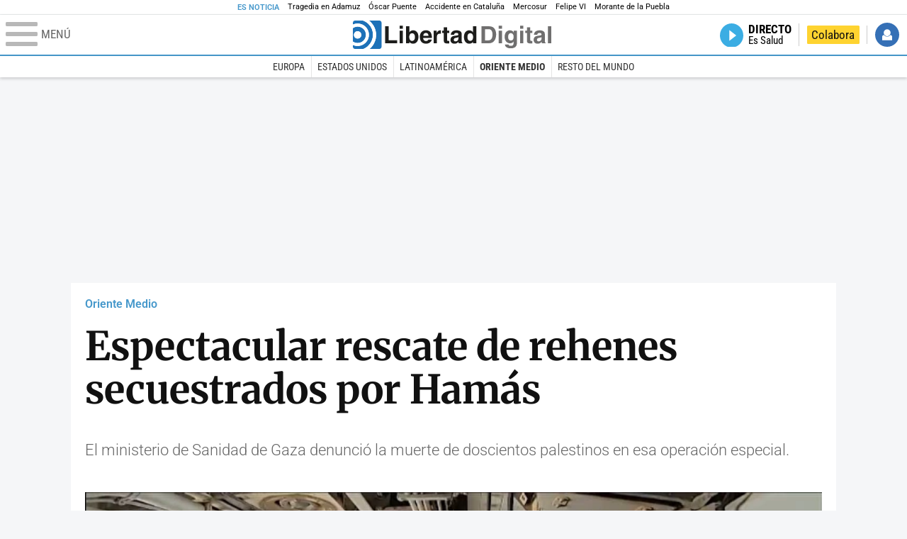

--- FILE ---
content_type: text/html; charset=UTF-8
request_url: https://www.libertaddigital.com/internacional/oriente-medio/2024-06-18/espectacular-rescate-de-rehenes-secuestrados-por-hamas-7138208/
body_size: 11410
content:
<!DOCTYPE html>
<html lang="es-ES" data-adsection="MUN_D" data-adsubsection="MEDIO" data-adpagetype="video">
<head prefix="og: http://ogp.me/ns# fb: http://ogp.me/ns/fb# article: http://ogp.me/ns/article#">
    <title>Espectacular rescate de rehenes secuestrados por Hamás - Libertad Digital</title>
    <meta http-equiv="content-type" content="text/html; charset=utf-8" />
    <meta name="viewport" content="width=device-width,initial-scale=1,minimum-scale=1" />
    <meta name="mobile-web-app-capable" content="no">
    <meta name="apple-mobile-web-app-capable" content="no" />
    <link rel="preconnect" href="https://s1.staticld.com" />
    <link rel="preload" as="script" href="https://ajax.googleapis.com/ajax/libs/jquery/3.5.1/jquery.min.js" />
    <link rel="preload" as="script" href="https://s1.staticld.com/js/251/210318.min.js" />
                    <link rel="preload" as="font" href="https://s1.staticld.com/fonts/robotocondensed.woff2" crossorigin="anonymous" />
        <link rel="preload" as="font" href="https://s1.staticld.com/fonts/robotocondensed-italic.woff2" crossorigin="anonymous" />
        <link rel="preload" as="font" href="https://s1.staticld.com/fonts/roboto.woff2" crossorigin="anonymous" />
        <link rel="preload" as="font" href="https://s1.staticld.com/fonts/roboto-italic.woff2" crossorigin="anonymous" />
        <link rel="preload" as="font" href="https://s1.staticld.com/fonts/poppins800.woff2" crossorigin="anonymous" />
                <link rel="preload" as="font" href="https://s1.staticld.com/fonts/merriweather.woff2" crossorigin="anonymous" />
        <link rel="preload" as="font" href="https://s1.staticld.com/fonts/inter.woff2" crossorigin="anonymous" />
            
<link rel="preconnect" href="https://www.google-analytics.com" />
<link rel="preconnect" href="https://www.googletagservices.com" />
<link rel="preconnect" href="https://sb.scorecardresearch.com" />
<link rel="preconnect" href="https://onesignal.com" crossorigin="anonymous" />
<link rel="preconnect" href="https://cdn.onesignal.com" />

<link rel="dns-prefetch" href="https://www.adblockanalytics.com" />

<link rel="preconnect" href="https://des.smartclip.net" />
<link rel="preconnect" href="https://static.criteo.net" />
<link rel="preconnect" href="https://gem.gbc.criteo.com" />
<link rel="preconnect" href="https://ag.gbc.criteo.com" />
<link rel="preconnect" href="https://cas.criteo.com" />
<link rel="preconnect" href="https://log.outbrain.com" />
<link rel="dns-prefetch" href="https://www.ultimedia.com" />
<link rel="preconnect" href="https://adservice.google.com" />
<link rel="preconnect" href="https://securepubads.g.doubleclick.net" />
<link rel="preconnect" href="https://pagead2.googlesyndication.com" />
<link rel="preconnect" href="https://cdn.smartclip-services.com" />
<link rel="preconnect" href="https://ib.adnxs.com" />
<link rel="preconnect" href="https://fonts.googleapis.com" />

<link rel="preload" as="script" href="https://www.googletagmanager.com/gtm.js?id=GTM-K8ZQ574" />

    
<meta name="apple-itunes-app" content="app-id=360408369">
<link rel="apple-touch-icon" href="https://s.libertaddigital.com/logos/ld/256.png" />
<meta name="author" content="LD/Agencias">
<link rel="canonical" href="https://www.libertaddigital.com/internacional/oriente-medio/2024-06-18/espectacular-rescate-de-rehenes-secuestrados-por-hamas-7138208/" />
<meta name="description" content="El ministerio de Sanidad de Gaza denunció la muerte de doscientos palestinos en esa operación especial.">
<meta name="embed_url" content="https://tv.libertaddigital.com/videos/embed/3-x90ia5m.html">
<link rel="image_src" href="https://s1.staticld.com//2024/06/18/espectacular-rescate-de-rehenes-secuestrados-por-hamas-7138208.jpg" />
<meta name="keywords" content="gaza, hamas, israel">
<link rel="manifest" href="https://s.libertaddigital.com/json/manifest/ld.json" />
<meta name="news_keywords" content="gaza, hamas, israel">
<meta name="robots" content="follow,index,max-image-preview:large">
<link rel="shortcut icon" href="https://s.libertaddigital.com/ld.ico" />
<meta name="theme-color" content="#1B75BB">
<meta property="fb:app_id" content="115312275199271">
<meta property="fb:pages" content="141423087721">
<meta property="ld:content_type" content="video">
<meta property="ld:outbrain" content="yes">
<meta property="ld:section" content="Oriente Medio">
<meta property="ld:seedtag" content="yes">
<meta property="og:description" content="El ministerio de Sanidad de Gaza denunció la muerte de doscientos palestinos en esa operación especial.">
<meta property="og:image" content="https://s1.staticld.com//2024/06/18/1200/675/espectacular-rescate-de-rehenes-secuestrados-por-hamas-7138208.jpg">
<meta property="og:image:height" content="675">
<meta property="og:image:width" content="1200">
<meta property="og:site_name" content="Libertad Digital">
<meta property="og:title" content="Espectacular rescate de rehenes secuestrados por Hamás">
<meta property="og:type" content="video">
<meta property="og:url" content="https://www.libertaddigital.com/internacional/oriente-medio/2024-06-18/espectacular-rescate-de-rehenes-secuestrados-por-hamas-7138208/">
<meta property="mrf:authors" content="LD/Agencias">
<meta property="mrf:sections" content="Internacional">
<meta property="mrf:tags" content="contentType:video;sub-section:Oriente Medio;creator:412721543965;branded:no">
<meta name="twitter:card" content="summary_large_image">
<meta name="twitter:description" content="El ministerio de Sanidad de Gaza denunció la muerte de doscientos palestinos en esa operación especial.">
<meta name="twitter:image" content="https://s1.staticld.com//2024/06/18/1280/640/x-ld/espectacular-rescate-de-rehenes-secuestrados-por-hamas-7138208.jpg">
<meta name="twitter:site" content="@libertaddigital">
<meta name="twitter:title" content="Espectacular rescate de rehenes secuestrados por Hamás">
    <script>
        (function(n,t){"use strict";function w(){}function u(n,t){if(n){typeof n=="object"&&(n=[].slice.call(n));for(var i=0,r=n.length;i<r;i++)t.call(n,n[i],i)}}function it(n,i){var r=Object.prototype.toString.call(i).slice(8,-1);return i!==t&&i!==null&&r===n}function s(n){return it("Function",n)}function a(n){return it("Array",n)}function et(n){var i=n.split("/"),t=i[i.length-1],r=t.indexOf("?");return r!==-1?t.substring(0,r):t}function f(n){(n=n||w,n._done)||(n(),n._done=1)}function ot(n,t,r,u){var f=typeof n=="object"?n:{test:n,success:!t?!1:a(t)?t:[t],failure:!r?!1:a(r)?r:[r],callback:u||w},e=!!f.test;return e&&!!f.success?(f.success.push(f.callback),i.load.apply(null,f.success)):e||!f.failure?u():(f.failure.push(f.callback),i.load.apply(null,f.failure)),i}function v(n){var t={},i,r;if(typeof n=="object")for(i in n)!n[i]||(t={name:i,url:n[i]});else t={name:et(n),url:n};return(r=c[t.name],r&&r.url===t.url)?r:(c[t.name]=t,t)}function y(n){n=n||c;for(var t in n)if(n.hasOwnProperty(t)&&n[t].state!==l)return!1;return!0}function st(n){n.state=ft;u(n.onpreload,function(n){n.call()})}function ht(n){n.state===t&&(n.state=nt,n.onpreload=[],rt({url:n.url,type:"cache"},function(){st(n)}))}function ct(){var n=arguments,t=n[n.length-1],r=[].slice.call(n,1),f=r[0];return(s(t)||(t=null),a(n[0]))?(n[0].push(t),i.load.apply(null,n[0]),i):(f?(u(r,function(n){s(n)||!n||ht(v(n))}),b(v(n[0]),s(f)?f:function(){i.load.apply(null,r)})):b(v(n[0])),i)}function lt(){var n=arguments,t=n[n.length-1],r={};return(s(t)||(t=null),a(n[0]))?(n[0].push(t),i.load.apply(null,n[0]),i):(u(n,function(n){n!==t&&(n=v(n),r[n.name]=n)}),u(n,function(n){n!==t&&(n=v(n),b(n,function(){y(r)&&f(t)}))}),i)}function b(n,t){if(t=t||w,n.state===l){t();return}if(n.state===tt){i.ready(n.name,t);return}if(n.state===nt){n.onpreload.push(function(){b(n,t)});return}n.state=tt;rt(n,function(){n.state=l;t();u(h[n.name],function(n){f(n)});o&&y()&&u(h.ALL,function(n){f(n)})})}function at(n){n=n||"";var t=n.split("?")[0].split(".");return t[t.length-1].toLowerCase()}function rt(t,i){function e(t){t=t||n.event;u.onload=u.onreadystatechange=u.onerror=null;i()}function o(f){f=f||n.event;(f.type==="load"||/loaded|complete/.test(u.readyState)&&(!r.documentMode||r.documentMode<9))&&(n.clearTimeout(t.errorTimeout),n.clearTimeout(t.cssTimeout),u.onload=u.onreadystatechange=u.onerror=null,i())}function s(){if(t.state!==l&&t.cssRetries<=20){for(var i=0,f=r.styleSheets.length;i<f;i++)if(r.styleSheets[i].href===u.href){o({type:"load"});return}t.cssRetries++;t.cssTimeout=n.setTimeout(s,250)}}var u,h,f;i=i||w;h=at(t.url);h==="css"?(u=r.createElement("link"),u.type="text/"+(t.type||"css"),u.rel="stylesheet",u.href=t.url,t.cssRetries=0,t.cssTimeout=n.setTimeout(s,500)):(u=r.createElement("script"),u.type="text/"+(t.type||"javascript"),u.src=t.url);u.onload=u.onreadystatechange=o;u.onerror=e;u.async=!1;u.defer=!1;t.errorTimeout=n.setTimeout(function(){e({type:"timeout"})},7e3);f=r.head||r.getElementsByTagName("head")[0];f.insertBefore(u,f.lastChild)}function vt(){for(var t,u=r.getElementsByTagName("script"),n=0,f=u.length;n<f;n++)if(t=u[n].getAttribute("data-headjs-load"),!!t){i.load(t);return}}function yt(n,t){var v,p,e;return n===r?(o?f(t):d.push(t),i):(s(n)&&(t=n,n="ALL"),a(n))?(v={},u(n,function(n){v[n]=c[n];i.ready(n,function(){y(v)&&f(t)})}),i):typeof n!="string"||!s(t)?i:(p=c[n],p&&p.state===l||n==="ALL"&&y()&&o)?(f(t),i):(e=h[n],e?e.push(t):e=h[n]=[t],i)}function e(){if(!r.body){n.clearTimeout(i.readyTimeout);i.readyTimeout=n.setTimeout(e,50);return}o||(o=!0,vt(),u(d,function(n){f(n)}))}function k(){r.addEventListener?(r.removeEventListener("DOMContentLoaded",k,!1),e()):r.readyState==="complete"&&(r.detachEvent("onreadystatechange",k),e())}var r=n.document,d=[],h={},c={},ut="async"in r.createElement("script")||"MozAppearance"in r.documentElement.style||n.opera,o,g=n.head_conf&&n.head_conf.head||"head",i=n[g]=n[g]||function(){i.ready.apply(null,arguments)},nt=1,ft=2,tt=3,l=4,p;if(r.readyState==="complete")e();else if(r.addEventListener)r.addEventListener("DOMContentLoaded",k,!1),n.addEventListener("load",e,!1);else{r.attachEvent("onreadystatechange",k);n.attachEvent("onload",e);p=!1;try{p=!n.frameElement&&r.documentElement}catch(wt){}p&&p.doScroll&&function pt(){if(!o){try{p.doScroll("left")}catch(t){n.clearTimeout(i.readyTimeout);i.readyTimeout=n.setTimeout(pt,50);return}e()}}()}i.load=i.js=ut?lt:ct;i.test=ot;i.ready=yt;i.ready(r,function(){y()&&u(h.ALL,function(n){f(n)});i.feature&&i.feature("domloaded",!0)})})(window);
        head.load([
                                                {jquery: "https://ajax.googleapis.com/ajax/libs/jquery/3.5.1/jquery.min.js"},
            {breaking: "https://s1.staticld.com//rt/2017urgente.js"},
                        {ld: "https://s1.staticld.com/js/251/210318.min.js"},

            {publi: "https://s1.staticld.com/rt/ld.min.js"}        ]);
    </script>
    <link title="Libertad Digital" rel="search" type="application/opensearchdescription+xml" href="https://www.libertaddigital.com/fragmentos/open-search.xml" />
    <link rel="stylesheet" href="https://s1.staticld.com/css/251/mobile.min.css" />
    <link rel="stylesheet" media="(min-width: 480px)" href="https://s1.staticld.com/css/251/tablet.min.css" />
    <link rel="stylesheet" media="(min-width: 821px)" href="https://s1.staticld.com/css/251/desktop.min.css" />
    <link rel="stylesheet" media="print" href="https://s1.staticld.com/css/251/print.min.css" />
                        <script type="application/ld+json">{"@context":"https://schema.org","@type":"NewsArticle","headline":"Espectacular rescate de rehenes secuestrados por Hamás","description":"El ministerio de Sanidad de Gaza denunció la muerte de doscientos palestinos en esa operación especial.","articleSection":"Oriente Medio","datePublished":"2024-06-18T10:51:32+0200","dateModified":"2024-12-10T20:50:35+0100","keywords":"Franja de Gaza, Hamás, Israel, Palestina, Terrorismo","mainEntityOfPage":{"@type":"WebPage","@id":"https://www.libertaddigital.com/internacional/oriente-medio/2024-06-18/espectacular-rescate-de-rehenes-secuestrados-por-hamas-7138208/"},"image":{"@type":"ImageObject","url":"https://s1.staticld.com//2024/06/18/espectacular-rescate-de-rehenes-secuestrados-por-hamas-7138208.jpg","width":1280,"height":720},"author":{"@type":"Person","name":"LD/Agencias","url":""},"publisher":{"@type":"Organization","name":"Libertad Digital","url":"https://www.libertaddigital.com/","logo":{"@type":"ImageObject","url":"https://s1.staticld.com//2020/11/25/libertaddigital-logo.jpg"},"sameAs":["https://www.facebook.com/libertad.digital","https://x.com/libertaddigital","https://es.wikipedia.org/wiki/Libertad_Digital","https://www.instagram.com/libertaddigital_"],"publishingPrinciples":{"@type":"CreativeWork","url":"https://www.libertaddigital.com/corporativo/#valores"}},"video":{"@type":"VideoObject","name":"Espectacular rescate de rehenes secuestrados por Hamás","description":"El ministerio de Sanidad de Gaza denunció la muerte de doscientos palestinos en esa operación especial.","thumbnailUrl":"https://s1.staticld.com//2024/06/18/espectacular-rescate-de-rehenes-secuestrados-por-hamas-7138208.jpg","embedUrl":"https://tv.libertaddigital.com/videos/embed/3-x90ia5m.html","uploadDate":"2024-06-18T10:51:32+0200"},"transcript":"Un piloto de las Fuerzas Aéreas israelíes que participó en el rescate de cuatro rehenes israelíes de Gaza ha relatado este lunes 17 de junio los momentos en que los liberados subieron a su helicóptero. El joven de 26 años, que sólo se dio a conocer por el nombre de Capitán y, participó en la operación de alto riesgo que tuvo lugar en una zona densamente poblada de Gaza el 8 de junio. La operación supuso el regreso, sanos y salvos, de Andrey Kozlov, Almog Meir Jan, Shlomi Ziv y Noa Argamani, que permanecieron cautivos ocho meses desde su secuestro el 7 de octubre."}</script><script type="application/ld+json">{"@context":"https://schema.org","@type":"WebSite","url":"https://www.libertaddigital.com/","potentialAction":{"@type":"SearchAction","target":{"@type":"EntryPoint","urlTemplate":"https://www.libertaddigital.com/c.php?op=buscar&q={search_term_string}"},"query-input":"required name=search_term_string"}}</script><script type="application/ld+json">{"@context":"http://schema.org","@type":"BreadcrumbList","itemListElement":[{"@type":"ListItem","position":1,"name":"Inicio","item":"https://www.libertaddigital.com/"},{"@type":"ListItem","position":2,"name":"Televisión","item":"https://tv.libertaddigital.com/"},{"@type":"ListItem","position":3,"name":"Espectacular rescate de rehenes secuestrados por Hamás"}]}</script></head>

<body class="video">
<a name="top"></a>

<noscript><iframe src="https://www.googletagmanager.com/ns.html?id=GTM-K8ZQ574" height="0" width="0" style="display:none;visibility:hidden"></iframe></noscript>


<nav class="news">
    <span class="title">Es Noticia</span>
    <div class="scrollable"><ul>
            <li class="name"><a class="url" href="https://www.libertaddigital.com/espana/politica/2026-01-21/accidente-tren-adamuz-cordoba-investigacion-muertos-ultima-hora-7346940/">Tragedia en Adamuz</a></li>
            <li class="name"><a class="url" href="https://www.libertaddigital.com/espana/politica/2026-01-21/oscar-puente-relaciona-la-huega-general-convocada-por-los-maquinistas-al-momento-animico-tras-las-tragedias-7346902/">Óscar Puente</a></li>
            <li class="name"><a class="url" href="https://www.libertaddigital.com/espana/2026-01-21/colapso-ferroviario-desinformacion-y-confusion-en-una-jornada-caotica-en-cataluna-7347063/">Accidente en Cataluña</a></li>
            <li class="name"><a class="url" href="https://www.libertaddigital.com/libremercado/2026-01-21/la-eurocamara-congela-el-pacto-con-mercosur-y-lo-manda-a-la-justicia-7347095/">Mercosur</a></li>
            <li class="name"><a class="url" href="https://www.libertaddigital.com/internacional/europa/2026-01-21/felipe-vi-reivindica-en-la-eurocamara-la-idea-de-europa-frente-a-los-tiempos-oscuros-con-planton-de-irene-montero-7347040/">Felipe VI</a></li>
            <li class="name"><a class="url" href="https://www.libertaddigital.com/cultura/toros/2026-01-21/morante-de-la-puebla-reaparecera-el-domingo-de-resurreccion-en-la-maestranza-de-sevilla-7347091/">Morante de la Puebla</a></li>
        </ul></div>
</nav>

<header class="superior">
    <a href="#" class="menu" aria-label="Abrir el menú de la web">
        <div class="hamburguesa">
            <span class="linea"></span>
            <span class="linea"></span>
            <span class="linea"></span>
        </div>
        <span class="rotulo">Menú</span>
    </a>
    <a class="logo"  href="https://www.libertaddigital.com/" title="Portada">
    <svg xmlns="http://www.w3.org/2000/svg" viewBox="-14.2 0 815.9 117.9"><path fill="#1D1D1B" d="M133 81.7h35.2v12.8h-50V23.7H133zM177.9 42h13.6v52.4h-13.6V42zm0-20.6h13.6v12.8h-13.6V21.4zM229.3 52.7c-8.7 0-11.7 8.2-11.7 15.6 0 5.9 1.8 16.2 11.7 16.2 10 0 11.7-10.2 11.7-16.2 0-7.4-3-15.6-11.7-15.6zm-11.2-3.9l.2-.2c2.2-3.3 6.3-8.2 15.2-8.2 11.5 0 21.8 8.9 21.8 27.2 0 14.6-6.5 28.4-22.1 28.4-5.7 0-11.8-2.1-15.2-8l-.2-.2v6.6h-13.3V23.7h13.6v25.1zM296.6 63.4c0-9.3-6.1-11.9-10.6-11.9s-10.6 2.7-10.6 11.9h21.2zm-21.8 9.1c0 2.9 1.2 12.5 12.3 12.5 3.8 0 7.8-2.3 8.9-6.1h14.1c0 5.8-7.4 17.1-23.7 17.1-14 0-25.2-7.9-25.2-28.4 0-14.3 7.3-27.2 24.8-27.2 18.6 0 24.8 12.7 24.8 32l-36 .1zM317.7 42h13v8.9h.2c2.9-5.3 6-10.4 14.4-10.4.9 0 1.8.1 2.7.2v14c-1.2-.2-2.7-.2-3.9-.2-10.7 0-12.7 6.7-12.7 12.5v27.5h-13.6V42h-.1zM373.4 42h8.7v9.9h-8.7v28.4c0 3.1.1 4.2 5.8 4.2.9 0 1.9-.1 2.9-.3v10.5c-2.2.2-4.3.3-6.5.3h-1.8c-11.8 0-14-4.5-14-11.3V51.9h-7.2V42h7.2V27.8h13.6V42zM419.7 68.8c-1.7.9-3.1 1.7-5.8 2.2l-3.6.7c-6.3 1.2-9.5 2.9-9.5 8.2 0 4.5 3.1 6.5 6.9 6.5 3.2 0 12-1.6 12-12.2v-5.4zm13.6 15.3c0 6.3 1.5 7.7 3.2 8.2v2.2h-15.1c-.5-1.2-1.3-3.2-1.3-6.1-4.2 4.3-7.5 7.7-16.8 7.7-9.4 0-16.2-5.5-16.2-16.2 0-8.7 5.5-14.9 14.4-16.2l13.3-2c1.9-.3 4.8-.8 4.8-4.3s-2-5.9-8.4-5.9c-7.3 0-8.5 3.2-9.1 7.2h-13.6c.1-3.8 2.7-18 22.4-18.2 18.7 0 22.3 8.4 22.3 15.9v27.7h.1zM468.5 84.4c10 0 11.7-10.2 11.7-16.2 0-7.4-3.1-15.6-11.7-15.6-8.7 0-11.7 8.2-11.7 15.6 0 6 1.8 16.2 11.7 16.2zm24.8 10.1H480v-6.6l-.2.2c-3.4 5.9-9.5 8-15.2 8-15.6 0-22.1-13.8-22.1-28.4 0-18.3 10.2-27.2 21.8-27.2 8.9 0 13 4.8 15.2 8.2l.2.2V23.7h13.6v70.8z"/><path fill="#706F6F" d="M529.5 82.2h14.4c12 0 16.1-12.1 16.1-23.7 0-20.9-10-22.6-16.3-22.6h-14.2v46.3zM515 23.7h31.2C570 23.7 575 44 575 57.4c0 15.2-6 37-29.4 37H515V23.7zM585.6 42h13.6v52.4h-13.6V42zm0-20.6h13.6v12.8h-13.6V21.4zM646.9 67.7c0-8.4-4.1-15.3-11.8-15.3-5.1 0-10.8 3.7-10.8 15.9 0 6.7 2.8 14.6 10.9 14.6 9.3-.1 11.7-8 11.7-15.2zM660.4 42v49.2c0 9.1-.7 24.1-26.3 24.1-10.8 0-22.3-4.6-22.9-15.6h15c.6 2.7 1.7 5.3 9.7 5.3 7.4 0 10.9-3.5 10.9-12v-6.2l-.2-.1c-2.3 3.8-5.7 7.7-14 7.7-12.6 0-22.6-8.8-22.6-27.1 0-18 10.3-26.9 21.8-26.9 9.8 0 13.7 5.7 15.4 9.2h.2V42h13zM673.2 42h13.6v52.4h-13.6V42zm0-20.6h13.6v12.8h-13.6V21.4zM715.4 42h8.7v9.9h-8.7v28.4c0 3.1.1 4.2 5.8 4.2.9 0 1.9-.1 2.9-.3v10.5c-2.2.2-4.3.3-6.5.3h-1.8c-11.8 0-14-4.5-14-11.3V51.9h-7.2V42h7.2V27.8h13.6V42zM761.7 68.8c-1.7.9-3.1 1.7-5.8 2.2l-3.6.7c-6.3 1.2-9.5 2.9-9.5 8.2 0 4.5 3.1 6.5 6.9 6.5 3.2 0 12-1.6 12-12.2v-5.4zm13.6 15.3c0 6.3 1.5 7.7 3.2 8.2v2.2h-15.1c-.5-1.2-1.3-3.2-1.3-6.1-4.2 4.3-7.5 7.7-16.8 7.7-9.4 0-16.2-5.5-16.2-16.2 0-8.7 5.5-14.9 14.4-16.2l13.3-2c1.9-.3 4.8-.8 4.8-4.3s-2-5.9-8.4-5.9c-7.3 0-8.5 3.2-9.1 7.2h-13.6c.1-3.8 2.7-18 22.4-18.2 18.7 0 22.3 8.4 22.3 15.9v27.8l.1-.1zM801.7 94.5h-13.6V23.7h13.6z"/><path fill="#1D71B8" d="M-14.2 9.2v7.3C3 8.7 24 11.8 38.1 26c18.2 18.2 18.2 47.8 0 66l-.2.2c-14.1 14-35 17-52.1 9.2v7.3c0 5.1 4.1 9.2 9.2 9.2h34c7.5-3.1 14.5-7.7 20.6-13.8v-.1c24.8-24.9 25.1-65 .5-89.5l-.3-.3C43.3 7.7 35.6 3 27.4 0H-5c-5.1 0-9.2 4.1-9.2 9.2z"/><path fill="#1D71B8" d="M94.5 0H52.1c2.2 1.7 4.3 3.6 6.4 5.6l.5.5c29.6 29.6 29.8 77.6.3 107.1-.1.1-.2.1-.2.2-1.6 1.6-3.3 3.1-5 4.5h40.4c5.1 0 9.2-4.1 9.2-9.2V9.2c0-5.1-4.1-9.2-9.2-9.2zM16 48.8c6 6 6 15.6 0 21.6-5.9 6-15.6 5.9-21.6 0-6-6-6-15.6 0-21.6 6-6 15.6-6 21.6 0zm13.2 34.7c.1-.1.2-.1.2-.2 13.3-13.3 13.4-34.9.1-48.2-.1-.1-.2-.2-.3-.2-11.9-11.7-30.3-12.8-43.5-3.4v55.7c13.3 9.2 31.6 8 43.5-3.7z"/><path fill="#FFF" d="M59.3 113.2C88.8 83.7 88.7 35.7 59 6.1l-.5-.5c-2-2-4.2-3.9-6.4-5.6H27.3c8.2 3 15.9 7.7 22.5 14.2l.3.3C74.6 39 74.4 79.1 49.6 104v.1c-6.1 6.1-13.1 10.7-20.6 13.8h25c1.7-1.4 3.4-2.9 5-4.5.1-.1.2-.2.3-.2z"/><path fill="#FFF" d="M37.9 92.3c.1-.1.2-.1.2-.2 18.2-18.2 18.2-47.8 0-66C24 11.8 3 8.7-14.2 16.5v15c13.2-9.4 31.6-8.3 43.5 3.4.1.1.2.2.3.2 13.3 13.3 13.2 34.9-.1 48.2-.1.1-.2.1-.2.2C17.4 95.2-.9 96.4-14.1 87.2v14.2c17 7.9 37.9 4.8 52-9.1z"/><path fill="#FFF" d="M-5.6 70.3c6 6 15.6 6 21.6 0 6-5.9 5.9-15.6 0-21.6-6-6-15.6-6-21.6 0-5.9 6-5.9 15.6 0 21.6z"/></svg>    </a>
        <!---->    <nav>
        <ul>
                        <li class="directo" id="directoesradio"><a href="https://esradio.libertaddigital.com/directo.html">
                    <span class="title">Directo</span>
                    <span class="programa">esRadio</span>
                                    </a></li>
            <li class="colaborar"><a href="https://www.libertaddigital.com/colabora/">Colabora</a></li>
            <li id="navbarLoginUsername" class="login">
                <a href="#">Iniciar Sesión</a>
            </li>
        </ul>
    </nav>
</header>

<div id="desplegable_login" class="d_usuario" style="display: none;"></div>

    <nav class="submenu">
        <div class="scrollable">
            <ul>
                                    <li class="name"><a class="url" href="https://www.libertaddigital.com/internacional/europa/">Europa</a></li>
                                    <li class="name"><a class="url" href="https://www.libertaddigital.com/internacional/estados-unidos/">Estados Unidos</a></li>
                                    <li class="name"><a class="url" href="https://www.libertaddigital.com/internacional/latinoamerica/">Latinoamérica</a></li>
                                    <li class="name actual"><a class="url" href="https://www.libertaddigital.com/internacional/oriente-medio/">Oriente Medio</a></li>
                                    <li class="name"><a class="url" href="https://www.libertaddigital.com/internacional/mundo/">Resto del Mundo</a></li>
                            </ul>
        </div>
    </nav>


    <div id="cintillo" class="vacio"></div>


    <div style="position: relative; overflow: hidden;"><div id="fb-root"></div></div>
    <script>
        head.ready("ld", function() {
            cargar_facebook(115312275199271, 'www.libertaddigital.com', 'www.libertaddigital.com',
                true);
        });
    </script>

        
    <div class="dfp outofpage" id="outofpage"></div><div class="dfp mega atf" id="mega-atf"></div>
    
    
    <main>


<div class="contabilizacion"><img src="https://c1.staticld.com/img/none.png?cpn=7138208&type=n&section=LD_TV" /></div>

<div class="interior">

<div class="heading">
    <div class="overline"><a href="https://www.libertaddigital.com/internacional/oriente-medio/">Oriente Medio</a></div>
    <h1>Espectacular rescate de rehenes secuestrados por Hamás</h1>
    <h2 class="lede">El ministerio de Sanidad de Gaza denunci&#243; la muerte de doscientos palestinos en esa operaci&#243;n especial.</h2></div>

    
    <div class="videoplayer" data-dailymotion="{&quot;id&quot;:7138208,&quot;video_id&quot;:&quot;x90ia5m&quot;,&quot;url&quot;:&quot;https:\/\/www.libertaddigital.com\/internacional\/oriente-medio\/2024-06-18\/espectacular-rescate-de-rehenes-secuestrados-por-hamas-7138208\/&quot;,&quot;embed_url&quot;:&quot;https:\/\/tv.libertaddigital.com\/videos\/embed\/3-x90ia5m.html&quot;,&quot;youtube_backup_id&quot;:&quot;yvFsl0yCAO4&quot;,&quot;force16_9&quot;:false,&quot;pip&quot;:true,&quot;css_class&quot;:&quot;&quot;,&quot;name&quot;:&quot;Espectacular rescate de rehenes secuestrados por Ham\u00e1s&quot;,&quot;homepage_name&quot;:&quot;Espectacular rescate de rehenes secuestrados por Ham\u00e1s&quot;,&quot;section&quot;:&quot;49&quot;,&quot;api_key&quot;:&quot;c8ac3604ec9b2633c529&quot;,&quot;syndication&quot;:143777,&quot;resized_image_url&quot;:&quot;https:\/\/s1.staticld.com\/\/2024\/06\/18\/120\/0\/espectacular-rescate-de-rehenes-secuestrados-por-hamas-7138208.jpg&quot;,&quot;srcset&quot;:&quot;class=\&quot;l\&quot; data-sizes=\&quot;auto\&quot; alt=\&quot;El ministerio de Sanidad de Gaza denunci&amp;amp;#243; la muerte de doscientos palestinos en esa operaci&amp;amp;#243;n especial.\&quot; data-srcset=\&quot;https:\/\/s1.staticld.com\/\/2024\/06\/18\/697\/393\/espectacular-rescate-de-rehenes-secuestrados-por-hamas-7138208.jpg 697w\&quot;&quot;}"><div class="dailymotion">
        <div class="el-video" id="videoplayer2ad5832edd07856b791c"></div></div>
        <figure class="loading"><picture><source sizes="auto" type="image/webp"  media="(max-width: 320px)" srcset="https://s1.staticld.com//2024/06/18/320/180/espectacular-rescate-de-rehenes-secuestrados-por-hamas-7138208.jpg.webp 320w" /><source sizes="auto" type="image/jpeg"  media="(max-width: 320px)" srcset="https://s1.staticld.com//2024/06/18/320/180/espectacular-rescate-de-rehenes-secuestrados-por-hamas-7138208.jpg 320w" /><source sizes="auto" type="image/webp"  media="(max-width: 480px)" srcset="https://s1.staticld.com//2024/06/18/480/270/espectacular-rescate-de-rehenes-secuestrados-por-hamas-7138208.jpg.webp 480w" /><source sizes="auto" type="image/jpeg"  media="(max-width: 480px)" srcset="https://s1.staticld.com//2024/06/18/480/270/espectacular-rescate-de-rehenes-secuestrados-por-hamas-7138208.jpg 480w" /><source sizes="auto" type="image/webp"  media="(max-width: 754px)" srcset="https://s1.staticld.com//2024/06/18/754/425/espectacular-rescate-de-rehenes-secuestrados-por-hamas-7138208.jpg.webp 754w" /><source sizes="auto" type="image/jpeg"  media="(max-width: 754px)" srcset="https://s1.staticld.com//2024/06/18/754/425/espectacular-rescate-de-rehenes-secuestrados-por-hamas-7138208.jpg 754w" /><source sizes="auto" type="image/webp"  srcset="https://s1.staticld.com//2024/06/18/697/393/espectacular-rescate-de-rehenes-secuestrados-por-hamas-7138208.jpg.webp 697w" /><source sizes="auto" type="image/jpeg"  srcset="https://s1.staticld.com//2024/06/18/697/393/espectacular-rescate-de-rehenes-secuestrados-por-hamas-7138208.jpg 697w" /><img loading="lazy" src="https://s1.staticld.com/images/trans.png" alt="El ministerio de Sanidad de Gaza denunci&amp;#243; la muerte de doscientos palestinos en esa operaci&amp;#243;n especial." title="Espectacular rescate de rehenes secuestrados por Hamás" /></picture></figure>
    </div>



<div class="toolbar">
    <div class="dateline">
        <div class="byline">LD/Agencias</div>        <time>18/6/2024 - 10:51</time>    </div>
    <ul class="social">
            <li class="facebook" data-text="Espectacular rescate de rehenes secuestrados por Hamás">Compartir</li>
        <li class="twitter"  data-text="Espectacular rescate de rehenes secuestrados por Hamás" data-via="libertaddigital" data-related="">Tuitear</li>
        <li class="whatsapp" data-text="Espectacular rescate de rehenes secuestrados por Hamás">Enviar</li>
        <li class="email"    data-text="Espectacular rescate de rehenes secuestrados por Hamás">Enviar</li>
    </ul>
</div>
<div class="dfp brandday" id="sc-brandday"></div>

<div class="conlateral">
    <div class="content">
                <div class="body">
                                            <p>Un piloto de las Fuerzas Aéreas israelíes que participó en el rescate de cuatro rehenes israelíes de Gaza ha relatado este lunes 17 de junio los momentos en que los liberados subieron a su helicóptero. El joven de 26 años, que sólo se dio a conocer por el nombre de Capitán y, participó en la operación de alto riesgo que tuvo lugar en una zona densamente poblada de Gaza el 8 de junio. La operación supuso el regreso, sanos y salvos, de Andrey Kozlov, Almog Meir Jan, Shlomi Ziv y Noa Argamani, que permanecieron cautivos ocho meses desde su secuestro el 7 de octubre.</p>                                </div>
        <section class="tags">
    <h2>Temas</h2>
    <ul>
            <li><a href="https://www.libertaddigital.com/lugares/franja-de-gaza/">Franja de Gaza</a></li>
            <li><a href="https://www.libertaddigital.com/organismos/hamas/">Hamás</a></li>
            <li><a href="https://www.libertaddigital.com/lugares/israel/">Israel</a></li>
            <li><a href="https://www.libertaddigital.com/lugares/palestina/">Palestina</a></li>
            <li><a href="https://www.libertaddigital.com/temas/terrorismo/">Terrorismo</a></li>
        </ul>
</section>            </div>

    <div>
                    </div>
</div>




</div>

</main>


<nav class="menu">
    <section class="buscador">
        <form action="https://www.libertaddigital.com/c.php?op=buscar" method="get">
            <input id="search_box" name="q" type="text" aria-label="Buscar" placeholder="Buscar..." />
            <input type="submit" />
        </form>
    </section>
    <section>
        <header><h2>Secciones</h2></header>
        <ul class="three">
            <li><a href="https://www.libertaddigital.com/">Portada</a></li>
            <li><a href="https://www.libertaddigital.com/opinion/">Opinión</a></li>
            <li><a href="https://www.libertaddigital.com/espana/">España</a></li>
            <li><a href="https://www.libertaddigital.com/andalucia/">Andalucía</a></li>
            <li><a href="https://www.libertaddigital.com/madrid/">Madrid</a></li>
            <li><a href="https://www.libertaddigital.com/canarias/">Canarias</a></li>
            <li><a href="https://www.libertaddigital.com/valencia/">Valencia</a></li>
            <li><a href="https://www.libertaddigital.com/internacional/">Internacional</a></li>
            <li><a href="https://www.libertaddigital.com/defensa/">Defensa</a></li>
            <li><a href="https://www.libertaddigital.com/chic/corazon/">Corazón</a></li>
            <li><a href="https://www.libertaddigital.com/chic/viajar-comer/">Viajar y Comer</a></li>
            <li><a href="https://www.libertaddigital.com/deportes/">Deportes</a></li>
            <li><a href="https://www.libertaddigital.com/sucesos/">Sucesos</a></li>
            <li><a href="https://www.libertaddigital.com/cultura/">Cultura</a></li>
            <li><a href="https://www.libertaddigital.com/cultura/libros/">Libros</a></li>
            <li><a href="https://www.libertaddigital.com/cultura/cine/">Cine</a></li>
            <li><a href="https://www.libertaddigital.com/cultura/series/">Series</a></li>
            <li><a href="https://www.libertaddigital.com/ciencia-tecnologia/">Tecnociencia</a></li>
            <li><a href="https://www.libertaddigital.com/ciencia-tecnologia/salud/">Salud</a></li>
            <li><a href="https://tv.libertaddigital.com/">Vídeos</a></li>
            <li><a href="https://www.libertaddigital.com/fotos/">Fotos</a></li>
        </ul>
    </section>
    <section class="channels">
        <header><h2>Canales</h2></header>
        <ul class="nolines">
            <li><a href="https://www.libertaddigital.com/libremercado/"><img class="l" src="https://s1.staticld.com/images/svg/logo-libremercado.svg" width="890" height="130" alt="Libre Mercado" /></a></li>
            <li><a href="https://www.libertaddigital.com/chic/"><img class="l" src="https://s1.staticld.com/images/svg/logo-chic.svg" width="393" height="144" alt="Chic" /></a></li>
            <li class="esradio"><a href="https://esradio.libertaddigital.com/"><img class="l" src="https://s1.staticld.com/images/svg/logo-esradio.svg" width="999" height="316" alt="esRadio" /></a></li>
            <li><a href="https://www.libertaddigital.com/club/"><img class="l" src="https://s1.staticld.com/images/svg/club.svg" width="1053" height="383" alt="ClubLD" /></a></li>
        </ul>
    </section>
    <section class="services">
        <header><h2>Servicios</h2></header>
        <ul class="two">
            <li><a href="https://www.libertaddigital.com/compras/">Me lo compro</a></li>
            <li><a href="https://yoquierouno.com/">Yo quiero uno</a></li>
            <li><a href="https://www.libertaddigital.com/servicios/trafico/">Tráfico</a></li>
            <li><a href="https://www.libertaddigital.com/servicios/gasolineras/">Precio gasolineras</a></li>
            <li><a href="https://www.libertaddigital.com/servicios/radares/">Radares</a></li>
            <li><a href="https://www.libertaddigital.com/servicios/eltiempo/">El Tiempo</a></li>
            <li><a href="https://conectate.estrategiasdeinversion.com/curso-de-inversion-y-gestion-patrimonial/">Gestiona tu patrimonio</a></li>
            <li><a href="https://www.libertaddigital.com/participacion/">Participación</a></li>
            <li><a href="https://www.libertaddigital.com/movil.html">Móviles</a></li>
            <li><a href="https://www.libertaddigital.com/correo/">Boletines</a></li>
            <li><a href="https://www.libertaddigital.com/rss/">RSS</a></li>
            <li><a href="https://www.libertaddigital.com/accesible/">Versión accesible</a></li>
            <li><a href="https://www.libertaddigital.com/ultimas-noticias.html">Últimas noticias</a></li>
        </ul>
    </section>
    <section>
        <header><h2>Archivo</h2></header>
        <ul>
            <li><a href="https://www.libertaddigital.com/hemeroteca.html">Hemeroteca</a></li>
            
            <li><a href="https://www.libertaddigital.com/personajes/">Personajes</a></li>
            <li><a href="https://www.libertaddigital.com/lugares/">Lugares</a></li>
            <li><a href="https://www.libertaddigital.com/empresas/">Empresas</a></li>
            <li><a href="https://www.libertaddigital.com/organismos/">Organismos</a></li>
            <li><a href="https://www.libertaddigital.com/temas/">Temas</a></li>
            <li><a href="https://www.libertaddigital.com/eventos/">Eventos LD</a></li>
        </ul>
    </section>
    <section>
        <header><h2>Redes</h2></header>
        <ul class="social nolines noshare">
            <li class="facebook l"><a class="box" href="https://www.facebook.com/libertad.digital" target="_blank" rel="noopener" aria-label="Cuenta de Facebook"><span class="share">Facebook</span></a></li>
            <li class="twitter l"><a class="box" href="https://x.com/libertaddigital" target="_blank" rel="noopener" aria-label="Cuenta de X/Twitter"><span class="share">X</span></a></li>
            <li class="instagram l"><a class="box" href="https://instagram.com/libertaddigital_" target="_blank" rel="noopener" aria-label="Cuenta de Instagram"><span class="share">Instagram</span></a></li>
            <li class="youtube l"><a class="box" href="https://www.youtube.com/LibertadDigital" target="_blank" rel="noopener" aria-label="Canal de YouTube"><span class="share">YouTube</span></a></li>
            <li class="whatsapp l"><a class="box" href="https://whatsapp.com/channel/0029Va8WwiCKbYMPoDUA4w10" target="_blank" rel="noopener" aria-label="Canal de WhatsApp"><span class="share">WhatsApp</span></a></li>
            <li class="telegram l"><a class="box" href="https://t.me/libertaddigital" target="_blank" rel="noopener" aria-label="Canal de Telegram"><span class="share">Telegram</span></a></li>
        </ul>
    </section>
</nav>

<footer class="inferior">
    <nav class="links">
        <a class="ld l" href="https://www.libertaddigital.com/">Libertad Digital</a>
        <ul class="corporativo">
            <li><a href="https://www.libertaddigital.com/corporativo/">Información corporativa</a></li>
            <li><a href="https://www.libertaddigital.com/tc.html">Términos y Condiciones</a></li>
            <li><a class="cmp" href="https://www.libertaddigital.com/cookies.html"><!--Privacidad y -->Cookies</a></li>
            <li><a href="https://www.libertaddigital.com/soporte"><!--Soporte-->Asistencia técnica</a></li>
            <li><a href="https://www.libertaddigital.com/autores/">Autores</a></li>
        </ul>
            <ul class="partners">
                            <li><a href="https://www.google.com/dfp/" rel="nofollow">Trafficking: DFP</a></li>
                <li><a href="https://www.smartclip.com/es/" rel="nofollow">Campañas: Smartclip</a></li>
                <li><a href="https://www.gfk.com/es/products/gfk-digital-audience-measurement" rel="nofollow">Estadísticas: GfK DAM</a></li>
                <li><a href="https://www.acens.es" rel="nofollow">Housing: Acens</a></li>
                <li><a href="https://www.flumotion.com/" rel="nofollow">Streaming: Flumotion</a></li>
                <li><a href="https://www.novainternet.es" rel="nofollow">Sistemas: Nova</a></li>        </ul>
        </nav>
    <nav class="links_social">
        <p>Encuéntranos en:</p>
        <ul>
            <li><a class="facebook l" href="https://www.facebook.com/libertad.digital" target="_blank" rel="noopener">Facebook</a></li>
            <li><a class="twitter l" href="https://x.com/libertaddigital" target="_blank" rel="noopener">Twitter</a></li>
            <li><a class="instagram l" href="https://instagram.com/libertaddigital_" target="_blank" rel="noopener">Instagram</a></li>
            <li><a class="youtube l" href="https://www.youtube.com/LibertadDigital" target="_blank" rel="noopener">YouTube</a></li>
            <li><a class="google l" href="https://profile.google.com/cp/CgkvbS8wZ2drM2Y" target="_blank" rel="noopener">Google Discover</a></li>
            <li><a class="flipboard l" href="https://flipboard.com/@libertaddigital" target="_blank" rel="noopener">Flipboard</a></li>
            <li><a class="telegram l" href="https://t.me/libertaddigital" target="_blank" rel="noopener">Telegram</a></li>
            <li><a class="apple l" href="https://www.apple.com/es/search/esradio?src=serp" target="_blank" rel="noopener">iTunes</a></li>
        </ul>
    </nav>
</footer>

<style>#ph01e81449-bacd-416c-8ce6-07271c43d072{padding-bottom:56.25%;aspect-ratio:auto}@media (max-width:480px){#ph01e81449-bacd-416c-8ce6-07271c43d072{padding-bottom:calc(56.25% + 1.5em)}}</style>
</body>
</html>

--- FILE ---
content_type: application/xml
request_url: https://dmxleo.dailymotion.com/cdn/manifest/video/x90ia5m.m3u8?af=2%2C7%2C8%2C9&vv=1%2C2%2C3%2C4%2C5%2C6%2C7%2C8%2C11%2C12%2C13%2C14&mm=video%2Fmp4%2Cvideo%2Fwebm%2Caudio%2Fmp4%2Caudio%2Fmpeg%2Caudio%2Faac%2Caudio%2Fmpeg3%2Caudio%2Fmp3%2Caudio%2Fvnd.wave%2Caudio%2Fwav%2Caudio%2Fwave%2Caudio%2Fogg%2Caudio%2Fvorbis%2Cimage%2Fjpeg%2Cimage%2Fpng%2Cimage%2Fwebp%2Cimage%2Fsvg%2Bxml&cse=1jfjejoi1949099c7ca&rts=281185&rhv=1&cen=prod&cpi=xpls2i&cpt=player&rla=en&cpr=xwj8&eb=https%3A%2F%2Fwww.libertaddigital.com%2Finternacional%2Foriente-medio%2F2024-06-18%2Fespectacular-rescate-de-rehenes-secuestrados-por-hamas-7138208%2F&ps=1040x585&td=www.libertaddigital.com&reader_gdpr_flag=0&reader_gdpr_consent=&gdpr_binary_consent=opt-out&gdpr_comes_from_infopack=0&reader_us_privacy=1---&vl=-1&ciid=1jfjejoi1949099c7ca_VMAP_0_0&cidx=0&sidx=0&vidIdx=0&omp=Dailymotion%2F1.0&omn=0&imal=1&uid_dm=fccedea6-4a5e-4894-6127-30107d2e7ed4&3pcb=0&rap=1&apo=monetization&pos=1&pbm=2
body_size: 3197
content:
<?xml version="1.0" encoding="UTF-8"?><vmap:VMAP xmlns:vmap="http://www.iab.net/videosuite/vmap" version="1.0"><vmap:AdBreak breakType="linear" breakId="preroll1" timeOffset="start"><vmap:AdSource id="preroll1"><vmap:VASTAdData><VAST version="3.0"><Ad><InLine><AdSystem>Leo</AdSystem><AdTitle>noad</AdTitle><Extensions><Extension type="dailymotion" source="dailymotion">{"noAd":{"reasonId":1006,"reason":"video attribute|noadfit"},"inventoryId":"c5224cc0-41f1-43eb-ae16-fdd07336c820"}</Extension></Extensions></InLine></Ad></VAST></vmap:VASTAdData></vmap:AdSource><vmap:Extensions><vmap:Extension type="dailymotion" source="dailymotion"><![CDATA[{"timeout":15000}]]></vmap:Extension></vmap:Extensions></vmap:AdBreak><vmap:AdBreak breakType="linear" breakId="preroll2" timeOffset="start"><vmap:AdSource id="preroll2"><vmap:AdTagURI templateType="vast3">https://dmxleo.dailymotion.com/cdn/manifest/video/x90ia5m.m3u8?auth=[base64]&amp;vv=1%2C2%2C3%2C4%2C5%2C6%2C7%2C8%2C11%2C12%2C13%2C14&amp;sec=1&amp;reader.player=dailymotion&amp;plt=1&amp;cen=prod&amp;3pcb=0&amp;rla=en&amp;rhv=1&amp;reader_us_privacy=1---&amp;eb=https%3A%2F%2Fwww.libertaddigital.com%2Finternacional%2Foriente-medio%2F2024-06-18%2Fespectacular-rescate-de-rehenes-secuestrados-por-hamas-7138208%2F&amp;dmngv=1.0&amp;dmng=Dailymotion&amp;cpt=player&amp;cpr=xwj8&amp;cpi=xpls2i&amp;battr=9%2C10%2C11%2C12%2C13%2C14%2C17&amp;apo=monetization&amp;pbm=2&amp;mm=video%2Fmp4%2Cvideo%2Fwebm%2Caudio%2Fmp4%2Caudio%2Fmpeg%2Caudio%2Faac%2Caudio%2Fmpeg3%2Caudio%2Fmp3%2Caudio%2Fvnd.wave%2Caudio%2Fwav%2Caudio%2Fwave%2Caudio%2Fogg%2Caudio%2Fvorbis%2Cimage%2Fjpeg%2Cimage%2Fpng%2Cimage%2Fwebp%2Cimage%2Fsvg%2Bxml&amp;rts=281185&amp;lnrt=1&amp;dlvr=1%2C2&amp;cse=1jfjejoi1949099c7ca&amp;cbrs=1&amp;r=v</vmap:AdTagURI></vmap:AdSource><vmap:Extensions><vmap:Extension type="dailymotion" source="dailymotion"><![CDATA[{"timeout":15000}]]></vmap:Extension></vmap:Extensions></vmap:AdBreak><vmap:Extensions><vmap:Extension type="dailymotion" source="dmx"><![CDATA[{"asid":1009779}]]></vmap:Extension></vmap:Extensions></vmap:VMAP>